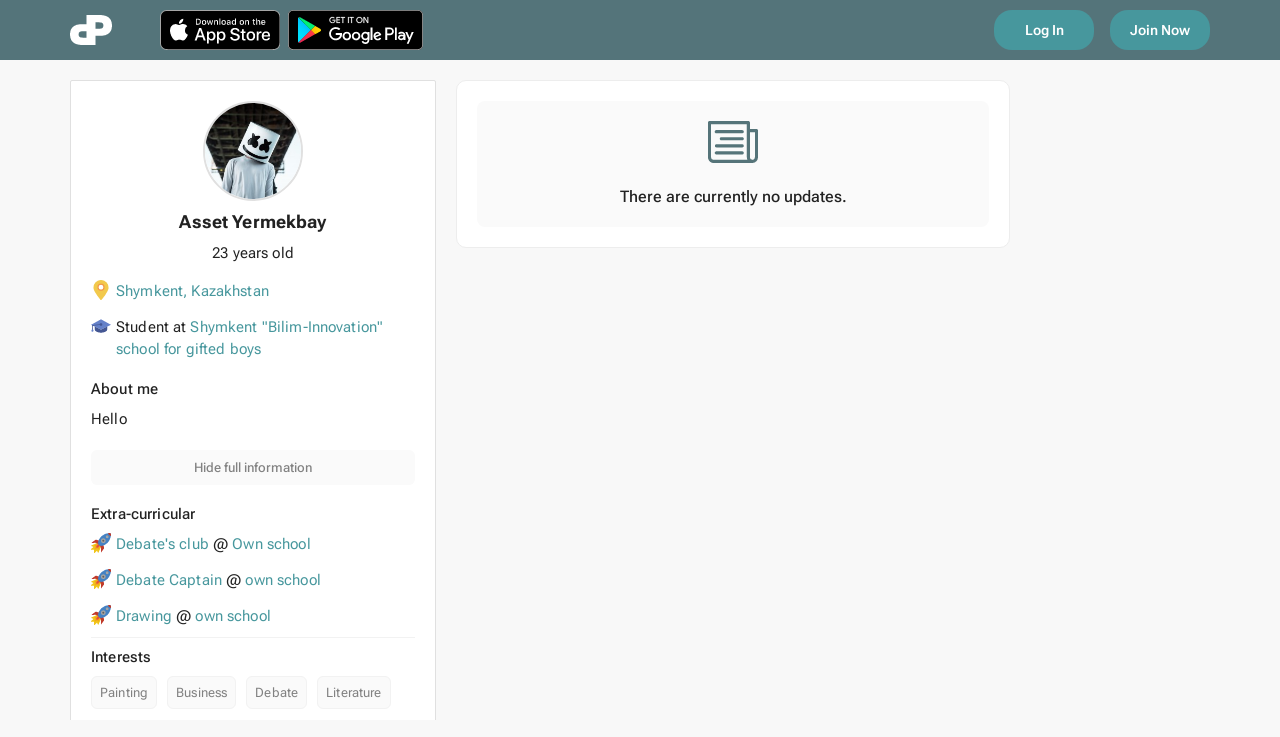

--- FILE ---
content_type: text/html; charset=utf-8
request_url: https://www.roundpier.com/_dhkg/asset-yermekbay
body_size: 2378
content:
<!DOCTYPE html><html lang="en"><head>
    <meta charset="utf-8">
    <title>Asset Yermekbay at Shymkent "Bilim-Innovation" school for gifted boys - RoundPier</title>
    <base href="https://cdn1.roundpier.com/">    <meta name="viewport" content="width=device-width, initial-scale=1">
    <meta name="apple-itunes-app" content="app-id=1400305303">
    <link rel="icon" type="image/x-icon" href="favicon.ico">

    <link rel="preload" href="/assets/fonts/RobotoFlex.ttf" as="font" crossorigin="anonymous">
    <link rel="preload" href="/assets/fonts/MaterialIcons.woff2" as="font" crossorigin="anonymous">

    <link rel="apple-touch-icon" sizes="57x57" href="/assets/icons/apple-icon-57x57.png">
    <link rel="apple-touch-icon" sizes="60x60" href="/assets/icons/apple-icon-60x60.png">
    <link rel="apple-touch-icon" sizes="72x72" href="/assets/icons/apple-icon-72x72.png">
    <link rel="apple-touch-icon" sizes="76x76" href="/assets/icons/apple-icon-76x76.png">
    <link rel="apple-touch-icon" sizes="114x114" href="/assets/icons/apple-icon-114x114.png">
    <link rel="apple-touch-icon" sizes="120x120" href="/assets/icons/apple-icon-120x120.png">
    <link rel="apple-touch-icon" sizes="144x144" href="/assets/icons/apple-icon-144x144.png">
    <link rel="apple-touch-icon" sizes="152x152" href="/assets/icons/apple-icon-152x152.png">
    <link rel="apple-touch-icon" sizes="180x180" href="/assets/icons/apple-icon-180x180.png">
    <link rel="icon" type="image/png" sizes="192x192" href="/assets/icons/android-icon-192x192.png">
    <link rel="icon" type="image/png" sizes="32x32" href="/assets/icons/favicon-32x32.png">
    <link rel="icon" type="image/png" sizes="96x96" href="/assets/icons/favicon-96x96.png">
    <link rel="icon" type="image/png" sizes="16x16" href="/assets/icons/favicon-16x16.png">
    <link rel="manifest" href="/assets/icons/manifest.json">
    <meta name="msapplication-TileColor" content="#47979D">
    <meta name="msapplication-TileImage" content="/ms-icon-144x144.png">
    <meta name="theme-color" content="#47979D">
    <meta name="ahrefs-site-verification" content="9dd63768f80a6525caf58963f635283e838fa2607339b78549228d96e7ac5a3b">
    <meta name="facebook-domain-verification" content="xpgbp3rxgcswitnphyojl7aevrpyo2">
    <script src="https://maps.googleapis.com/maps/api/js?key=AIzaSyDeE5ioWVtd-ezD7osYgOzKFxQEW7-j5zo&amp;libraries=places&amp;language=en"></script>
    <script src="https://appleid.cdn-apple.com/appleauth/static/jsapi/appleid/1/en_US/appleid.auth.js"></script>
    <script src="https://apis.google.com/js/api.js"></script>
  <link rel="stylesheet" href="styles.1c02cccc3b170bce68c5.css"><style ng-transition="serverApp"></style><style ng-transition="serverApp">[_ngcontent-sc324]:root {
  --background: #f8f8f8;
  --green: #47979d;
  --dark-green: #54747a;
  --white: #fff;
  --black: #222;
  --light: #fafafa;
  --violet: #7e57c2;
  --blue: #29b6f6;
  --red: #ef5350;
  --yellow: #ffca28;
  --gray: #f2f2f2;
  --gray-2: #e0e0e0;
  --gray-3: #bdbdbd;
  --gray-4: #828282;
}
.global-loader[_ngcontent-sc324] {
  margin: calc(50vh - 38px) auto;
  max-width: 220px;
}
.global-loader[_ngcontent-sc324]     .mat-progress-bar-fill::after {
  background-color: #47979d;
}</style><style ng-transition="serverApp">.logo[_ngcontent-sc323] {
  display: block;
}
.logo[_ngcontent-sc323]   svg[_ngcontent-sc323] {
  height: 30px;
  width: auto;
}</style><meta name="description" content="View Asset Yermekbay's profile on RoundPier"><meta name="keywords" content="Asset Yermekbay, Shymkent &quot;Bilim-Innovation&quot; school for gifted boys, RoundPier"><meta property="og:title" content="Asset Yermekbay"><meta property="og:description" content="Student"><meta property="og:type" content="website"><meta property="og:url" content="https://roundpier.com/_dhkg/asset-yermekbay"><meta property="og:image" content="https://www.roundpier.com/files/icon/2/1362_12549bee5a29376951e8c53b7f7260faprofile.jpg"><meta property="og:image:width" content="180"><meta property="og:image:height" content="180"><meta property="og:site_name" content="RoundPier"></head>

  <body class="mat-typography">
    <app-root _nghost-sc353="" ng-version="9.1.4"><app-global-loader _ngcontent-sc353="" _nghost-sc324=""><div _ngcontent-sc324="" class="global-loader"><span _ngcontent-sc324="" class="d-block text-center"><app-logo _ngcontent-sc324="" _nghost-sc323="" ng-reflect-inverse="true"><div _ngcontent-sc323="" class="logo"><svg _ngcontent-sc323="" xmlns="http://www.w3.org/2000/svg" fill="none" viewBox="0 0 49 35"><path _ngcontent-sc323="" fill-rule="evenodd" d="M36.2 24.2h-6.5V35H15C7.4 35 0 32.8 0 22.6c0-8 5.5-11.8 12.8-11.8h6.5V0h14.8C41.6 0 49 2.2 49 12.4c0 8.1-5.5 11.8-12.8 11.8zM19.3 19h-5c-2.5 0-4.3.8-4.3 3.7 0 2.5 1.4 3.7 4.5 3.7h4.8V19zM34.5 8.6h-4.8V16h5c2.5 0 4.3-.8 4.3-3.7 0-2.5-1.4-3.7-4.5-3.7z" clip-rule="evenodd" fill="#47979d"></path></svg></div></app-logo></span><!--container--></div></app-global-loader><!--ng-container--><!--bindings={
  "ng-reflect-ng-if": "true"
}--><!--bindings={
  "ng-reflect-ng-if": "false"
}--></app-root>

    <!-- Global Site Tag (gtag.js) - Google Analytics -->
    <script async="" src="https://www.googletagmanager.com/gtag/js?id=G-67V1BMCL3X"></script>
    <script>
      window.dataLayer = window.dataLayer || [];
      function gtag() {
        dataLayer.push(arguments);
      }
      gtag("js", new Date());
      // gtag('config', 'G-67V1BMCL3X');
    </script>

    <script>
      //var global = global || window;//open this if you take global error
      //var Buffer = Buffer || [];//open this if you take buffer error
      var process = process || {
        env: { DEBUG: undefined },
        version: []
      };
    </script>
  <script src="runtime-es2015.ee3d28ec6e34653b2674.js" type="module"></script><script src="runtime-es5.ee3d28ec6e34653b2674.js" nomodule="" defer=""></script><script src="polyfills-es5.c1c0125886bb7aac38cd.js" nomodule="" defer=""></script><script src="polyfills-es2015.f2a82aa97d117d0d2345.js" type="module"></script><script src="scripts.8f83ffcafaf6ab19a08b.js" defer=""></script><script src="main-es2015.8a026f560fa09e3b67ec.js" type="module"></script><script src="main-es5.8a026f560fa09e3b67ec.js" nomodule="" defer=""></script>

<div class="cdk-live-announcer-element cdk-visually-hidden" aria-atomic="true" aria-live="polite"></div></body></html>